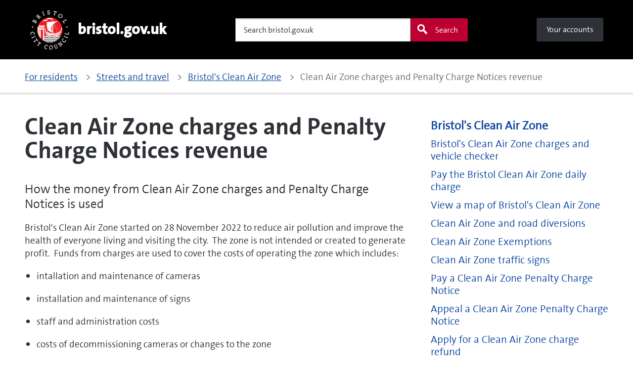

--- FILE ---
content_type: text/html; charset=utf-8
request_url: https://www.bristol.gov.uk/residents/streets-travel/bristols-caz/clean-air-zone-charges-and-penalty-charge-notices-revenue
body_size: 6605
content:
<!DOCTYPE html>
<html xml:lang="en-gb" lang="en-gb" >
  
<head>
	<!-- Start TAGZ: -->
	<meta name="twitter:card" content="summary_large_image"/>
	<meta name="twitter:description" content="How the money from Clean Air Zone charges and Penalty Charge Notices is used
Bristol’s Clean Air Zone started on 28 November 2022 to reduce air pollution and improve the health of everyone living and"/>
	<meta name="twitter:site" content=""/>
	<meta name="twitter:title" content="Clean Air Zone charges and Penalty Charge Notices revenue"/>
	<meta property="fb:app_id" content=""/>
	<meta property="og:description" content="How the money from Clean Air Zone charges and Penalty Charge Notices is used
Bristol’s Clean Air Zone started on 28 November 2022 to reduce air pollution "/>
	<meta property="og:image" content="https://www.bristol.gov.uk/images/General/Logos/BCC_colour-png.png"/>
	<meta property="og:site_name" content="Bristol City Council"/>
	<meta property="og:title" content="Clean Air Zone charges and Penalty Charge Notices revenue"/>
	<meta property="og:type" content="article"/>
	<meta property="og:url" content="https://www.bristol.gov.uk/residents/streets-travel/bristols-caz/clean-air-zone-charges-and-penalty-charge-notices-revenue"/>
	<!-- End TAGZ -->
		
    <meta charset="utf-8">
	<meta name="viewport" content="width=device-width, initial-scale=1">
	<title>Clean Air Zone charges and Penalty Charge Notices revenue</title>
	<link href="/templates/bcc/assets/favicons/favicon.ico" rel="icon" type="image/vnd.microsoft.icon">
<link href="/templates/bcc/assets/css/template.css?b5e110" rel="stylesheet">
	<link href="https://cdnjs.cloudflare.com/ajax/libs/font-awesome/6.0.0/css/all.min.css?b5e110" rel="stylesheet">
	<link href="/media/plg_system_jcepro/site/css/content.min.css?86aa0286b6232c4a5b58f892ce080277" rel="stylesheet">
	<style>:root {--subsite-header-bg-color: #000000;--subsite-header-link-color: #ffffff;--subsite-header-link-hover-color: #ffffff;--header-bg-color: #000000;--header-text-color: #ffffff;--menu-bg-color: #2e3137;--menu-accent-color: #676973;--menu-top-color: #676973;--menu-bottom-color: #bc0031;--menu-text-color: #ffffff;--menu-text-hover-color: #ffffff;--menu-active-color: #ffffff;--menu-text-active-color: #000000;--menu-dd-bg-color: #2e3137;--menu-dd-text-color: #ffffff;--menu-dd-bg-hover-color: #676973;--menu-dd-text-hover-color: #ffffff;--menu-dd-bg-active-color: #ffffff;--menu-dd-text-active-color: #000000;}</style>
<script src="/media/vendor/jquery/js/jquery.min.js?3.7.1"></script>
	<script src="/media/legacy/js/jquery-noconflict.min.js?504da4"></script>
	<script src="/templates/bcc/assets/js/bcc.js?b5e110" type="module"></script>
	<script src="/templates/bcc/assets/js/siema.min.js?b5e110"></script>
	<script type="application/json" class="joomla-script-options new">{"joomla.jtext":{"MOD_FINDER_SEARCH_VALUE":"Search bristol.gov.uk"},"system.paths":{"root":"","rootFull":"https:\/\/www.bristol.gov.uk\/","base":"","baseFull":"https:\/\/www.bristol.gov.uk\/"},"csrf.token":"f20a93481c7f2809dfb550c0ee45f97f"}</script>
	<script src="/media/system/js/core.min.js?a3d8f8"></script>
	<script src="/media/vendor/bootstrap/js/collapse.min.js?5.3.8" type="module"></script>
	<script src="/media/com_finder/js/finder.min.js?755761" type="module"></script>
	<script type="application/ld+json">{"@context":"https://schema.org","@graph":[{"@type":"Organization","@id":"https://www.bristol.gov.uk/#/schema/Organization/base","name":"Bristol City Council","url":"https://www.bristol.gov.uk/"},{"@type":"WebSite","@id":"https://www.bristol.gov.uk/#/schema/WebSite/base","url":"https://www.bristol.gov.uk/","name":"Bristol City Council","publisher":{"@id":"https://www.bristol.gov.uk/#/schema/Organization/base"},"potentialAction":{"@type":"SearchAction","target":"https://www.bristol.gov.uk/search?q={search_term_string}","query-input":"required name=search_term_string"}},{"@type":"WebPage","@id":"https://www.bristol.gov.uk/#/schema/WebPage/base","url":"https://www.bristol.gov.uk/residents/streets-travel/bristols-caz/clean-air-zone-charges-and-penalty-charge-notices-revenue","name":"Clean Air Zone charges and Penalty Charge Notices revenue","isPartOf":{"@id":"https://www.bristol.gov.uk/#/schema/WebSite/base"},"about":{"@id":"https://www.bristol.gov.uk/#/schema/Organization/base"},"inLanguage":"en-GB"},{"@type":"Article","@id":"https://www.bristol.gov.uk/#/schema/com_content/article/2881","name":"Clean Air Zone charges and Penalty Charge Notices revenue","headline":"Clean Air Zone charges and Penalty Charge Notices revenue","inLanguage":"en-GB","isPartOf":{"@id":"https://www.bristol.gov.uk/#/schema/WebPage/base"}}]}</script>

    <meta http-equiv="X-UA-Compatible" content="IE=edge" />
    <!-- Google Tag Manager -->
<script>(function (w, d, s, l, i) { w[l] = w[l] || []; w[l].push({ 'gtm.start': new Date().getTime(), event: 'gtm.js' }); var f = d.getElementsByTagName(s)[0], j = d.createElement(s), dl = l != 'dataLayer' ? '&l=' + l : ''; j.async = true; j.src = 'https://www.googletagmanager.com/gtm.js?id=' + i + dl; f.parentNode.insertBefore(j, f); })(window, document, 'script', 'dataLayer', 'GTM-54JKMPH');</script>
<!-- End Google Tag Manager -->    <script>var googleAPIKey = 'AIzaSyDH2ML4gNU_1V2joxndp1KtiUYjK02JckU'</script>  </head>
  <body class="site com_content view-article no-layout no-task itemid-3409">
  <!-- Google Tag Manager (noscript) -->
<noscript><iframe src="https://www.googletagmanager.com/ns.html?id=GTM-54JKMPH" height="0" width="0" style="display:none;visibility:hidden"></iframe></noscript>
<!-- End Google Tag Manager (noscript) -->  <ul id="skip-navigation" class="a11y-nav list-unstyled has-m-0">
      <li>
        <a href="#main-content" class="skip-link" title="Skip to content">Skip to content</a>
      </li>
          </ul>
    
<header role="banner" class="header has-search-form">
    <div class="container-fluid main-header nav-container g-0 bg-black">
    <div class="container">
      <div class="has-nav is-d-flex is-justify-between is-align-start is-align-md-center has-px-4">

        <ul class="list-unstyled nav-account is-d-flex is-d-md-none">
          <li class="is-d-lg-flex is-align-center">
            <a class="nav-link has-pt-3 has-px-4 has-p-lg-0" id="mobile-signin" href="#" rel="nofollow">
              <i class="bcc-font_user is-d-block is-d-xs-none"></i>
              <span class="is-d-none is-d-xs-block">Your account</span>
            </a>
            <span class="screen-reader-only">Your account</span>
          </li>
        </ul>

                  <a class="brand" href="https://www.bristol.gov.uk/"
             aria-label="Bristol City Council home page - bristol.gov.uk Information for residents about Bristol City Council services including council tax, bins and recycling, schools, leisure, streets and parking.">
                          <div role="img" class="brand-img" aria-label="Bristol City Council">
                <img src="/images/General/Logos/BCC-logo-spot-white-text-dots.png#joomlaImage://local-images/General/Logos/BCC-logo-spot-white-text-dots.png?width=400&amp;height=400" alt="Bristol City Council">              </div>
                                      <h2 class="brand-text">bristol.gov.uk</h2>
                      </a>
        
                  
<form class="mod-finder js-finder-searchform form-search form search-ba-block" action="/search?f=1" method="get" role="search">
  <div class="field">
    <div class="bcc-form-search">
      <label for="mod-finder-searchword177" class="screen-reader-only finder">Search</label><input type="search" aria-label="Search" name="q" id="site-search177" class="field__input search-input js-finder-search-query form-control" value="" placeholder="Search bristol.gov.uk"><button class="button secondary bg-brand is-search icon-left" type="submit"><i class="bcc-font_search"></i>Search</button>
                  <input type="hidden" name="f" value="1">    </div>
  </div>
</form>


    

                          <ul class="list-unstyled your-accounts has-m-lg-0">
<li class="is-d-lg-flex item-2797"><a href="/your-accounts" class="button mobile-signin-link"><i class="bcc-font_user is-d-inline is-d-xs-none"></i>
        <span class="is-d-none is-d-xs-inline">Your accounts</span></a></li></ul>

              </div>
    </div>
      </div>
</header>
<script>
  const navBlocks = document.querySelectorAll(".nav-container");
  const BREAKPOINT = 900;
  const mediaQuery = window.matchMedia(`(min-width: ${BREAKPOINT}px)`);
  const navBp = `(min-width: ${BREAKPOINT}px)`;
  let isMenuOpen = false;

  for(var i = 0; i < navBlocks.length; i++)
  {
    const menu = navBlocks[i].querySelector(".sliding-nav .nav-wrap");
    if(menu!==null)
    {
      const nav = navBlocks[i].querySelector('.sliding-nav');
      const btn = navBlocks[i].querySelector(".nav-cta");
      const navLinks = navBlocks[i].querySelectorAll(".sliding-nav .nav-items > li");
      const dropdownCta = navBlocks[i].querySelector(".nav-panel-cta");
      const dropdownPanel = navBlocks[i].querySelector(".nav-panel");

      btn.onclick = function(e)
      {
        e.preventDefault();

        isMenuOpen = !isMenuOpen;

        btn.setAttribute('aria-expanded', String(isMenuOpen));
        menu.hidden = !isMenuOpen;

        if(isMenuOpen)
        {
          nav.classList.add('is-open');
          document.body.classList.add("is-no-scroll", "is-fixed");
        }
        else
        {
          nav.classList.remove('is-open');
          document.body.classList.remove("is-no-scroll", "is-fixed");
        }
      }
      //insert here code for dropdown:


      function handleTabletChange(e)
      {
        // Check if the media query is true
        if(e.matches)
        {
          if(typeof btn!== "undefined" && btn!==null)
          {
            btn.setAttribute("aria-expanded", false);
          }
          // menu.removeAttribute("hidden");
          nav.classList.remove('is-open');
          document.body.classList.remove("is-no-scroll", "is-fixed");

        }
        else
        {
          if(typeof btn!== "undefined" && btn!==null)
          {
            btn.setAttribute("aria-expanded", false);
          }
        }
      }

      // Register event listener
      mediaQuery.addListener(handleTabletChange);

      // Initial check
      handleTabletChange(mediaQuery);

      // TRAP TAB INSIDE NAV WHEN OPEN
      nav.addEventListener('keydown', e =>
      {
        // abort if menu isn't open or modifier keys are pressed
        if(!isMenuOpen || e.ctrlKey || e.metaKey || e.altKey)
        {
          return;
        }

        // listen for tab press and move focus
        // if we're on either end of the navigation
        const menuLinks = menu.querySelectorAll('.nav-link');
        if(e.keyCode === 9)
        {
          if(e.shiftKey)
          {
            if(document.activeElement === menuLinks[0])
            {
              menuToggle.focus();
              e.preventDefault();
            }
          }
          else if(document.activeElement === menuToggle)
          {
            menuLinks[0].focus();
            e.preventDefault();
          }
        }
      });
    }
  }

  function dropDown()
  {

    let dropDownBlock = document.querySelectorAll(".nav-items");
    if (dropDownBlock.length <= 0)
    {
      return;
    }
    const navLinks = dropDownBlock[0].querySelectorAll(".has-nav-panel");
    if (navLinks.length <= 0)
    {
      result = false;
      return;
    }
    const dropdownCta = dropDownBlock[0].querySelector(".nav-panel-cta");
    const dropdownPanel = dropDownBlock[0].querySelector(".nav-panel");


    Array.prototype.forEach.call(navLinks, function(el, i)
    {
      let currentNavLink = navLinks[i];
      currentNavLink.addEventListener("click", function()
      {
        console.log("click");
        megaNavClickAndTouchHandler(navLinks, currentNavLink);
      });
    });

    function megaNavClickAndTouchHandler(elements, currentElement)
    {
      let isSubNavLink = currentElement.classList.contains("has-nav-panel");
      let isSubNavLinkActive = currentElement.classList.contains("is-active");

      if(!isSubNavLink)
      {
        window.location = currentElement.firstElementChild.getAttribute("href");
      }
      else if(isSubNavLink && !isSubNavLinkActive)
      {
        megaNavClosePanels(elements);
        currentElement.classList.add("is-active");
        dropdownCta.setAttribute("aria-expanded", true);
      }
      else
      {
        megaNavClosePanels(elements);
      }
    }

    function megaNavClosePanels(elements)
    {
      for(let j = 0; j < elements.length; j++)
      {
        if(elements[j].classList.contains("has-nav-panel"))
        {
          elements[j].classList.remove("is-active");
          dropdownCta.setAttribute("aria-expanded", false);
        }
      }
    }
  }

  dropDown();
</script>
    <main id="main-content" class="main-content">
                  	<section class="breadcrumb-block">
  <div class="container">
    <div class="breadcrumb-bar">
      <ul itemscope itemtype="https://schema.org/BreadcrumbList" class="list-unstyled is-flex-wrap">
                
                      <li itemprop="itemListElement" itemscope itemtype="https://schema.org/ListItem">
                <a itemtype="https://schema.org/WebPage" itemprop="item" href="/">
                                     <span itemprop="name">For residents</span>
                                     <meta itemprop="position" content="1" />
                                   </a>              </li>
                          <li itemprop="itemListElement" itemscope itemtype="https://schema.org/ListItem">
                <a itemtype="https://schema.org/WebPage" itemprop="item" href="/residents/streets-travel">
                                     <span itemprop="name">Streets and travel</span>
                                     <meta itemprop="position" content="2" />
                                   </a>              </li>
                          <li itemprop="itemListElement" itemscope itemtype="https://schema.org/ListItem">
                <a itemtype="https://schema.org/WebPage" itemprop="item" href="/residents/streets-travel/bristols-caz">
                                     <span itemprop="name">Bristol's Clean Air Zone</span>
                                     <meta itemprop="position" content="3" />
                                   </a>              </li>
                          <li itemprop="itemListElement" itemscope itemtype="https://schema.org/ListItem">
                <span itemprop="name">Clean Air Zone charges and Penalty Charge Notices revenue</span>
                                 <meta itemprop="position" content="4" />              </li>
                  </ul>
    </div>
  </div>
</section>


                    <div class="container com-content-article-outer has-pb-9">
          <div class="row align-items-start">
            <div class="col-12 col-md-8 bcc-has-sidebar">
              <div class="com-content-article has-pb-1 item-page" itemscope itemtype="https://schema.org/Article">
    <meta itemprop="inLanguage" content="en-GB">
    
    
            <div class="page-header container has-pt-7">
            <h1 itemprop="headline">
                Clean Air Zone charges and Penalty Charge Notices revenue            </h1>
                                            </div>
    
        
    
    
        
                                                    <div itemprop="articleBody" class="com-content-article__body">
            <div class="bfeditor_area_row container cols_1"><div class="bfeditor_area_row_inner row"><div class="bfeditor_area col first last"><div class="snippet_element" data-key="plain_text" data-type="plain_text.html"><div class="field_1"><p class="lead">How the money from Clean Air Zone charges and Penalty Charge Notices is used</p>
<p>Bristol's Clean Air Zone started on 28 November 2022 to reduce air pollution and improve the health of everyone living and visiting the city.&nbsp; The zone is not intended or created to generate profit.&nbsp;&nbsp;Funds from charges are used to cover the costs of operating the zone which includes:</p>
<ul>
<li>
<p>intallation and maintenance of cameras</p>
</li>
<li>
<p>installation and maintenance of signs</p>
</li>
<li>
<p>staff and administration costs</p>
</li>
<li>
<p>costs of decommissioning cameras or changes to the zone</p>
</li>
</ul>
<p>If there is money left after paying operational costs, it must be spent on local projects.&nbsp; This includes to help:</p>
<ul>
<li>
<p>drivers with vehicles which don't meet the zone's emission standards to upgrade by offering&nbsp;&nbsp;<a href="/residents/streets-travel/bristols-caz/financial-support">Clean Air Zone financial support</a>&nbsp;</p>
</li>
<li>
<p>people travel in more sustainable ways by offering&nbsp;<a href="/residents/streets-travel/bristols-caz/get-free-active-travel-support">free active travel support</a></p>
</li>
</ul>
<p>Money from Clean Air Zone charges can also be allocated to existing transport schemes for example:</p>
<ul>
<li>
<p><a href="/residents/streets-travel/transport-plans-and-projects">Bristol City Centre</a></p>
</li>
<li>
<p><a href="https://travelwest.info/metrobus/m2" target="_blank" rel="noopener">Long Ashton metrobus <i class='bcc-font_external-link'></i><span class='accessibly-hidden'>Go to https://travelwest.info/metrobus/m2 (opens new window)</span></a></p>
</li>
<li>
<p><a href="https://www.westofengland-ca.gov.uk/what-we-do/transport/transport-corridor-projects/" target="_blank" rel="noopener">Sustainable Transport Corridors <i class='bcc-font_external-link'></i><span class='accessibly-hidden'>Go to https://www.westofengland-ca.gov.uk/what-we-do/transport/transport-corridor-projects/ (opens new window)</span></a>&nbsp;including&nbsp;Bristol to Bath, M32, Portway and Stockwood</p>
</li>
<li>
<p><a href="https://travelwest.info/metrobus/m1" target="_blank" rel="noopener">Bristol to Hengrove metrobus extension <i class='bcc-font_external-link'></i><span class='accessibly-hidden'>Go to https://travelwest.info/metrobus/m1 (opens new window)</span></a></p>
</li>
<li>
<p>Bristol City&nbsp;<a href="/residents/people-and-communities/liveable-neighbourhoods">Liveable Neighbourhoods</a></p>
</li>
</ul>
<div>&nbsp;</div></div></div></div></div></div>        </div>

        
                                        </div>

                          </div>
            <div class="col-12 col-md-4">
              
	<div class="moduletable">
        

<ul class="bcc-side-menu child_open has-pt-7">
<li class="bcc-side-menu__item item-927 active deeper parent"><a href="/residents/streets-travel/bristols-caz" >Bristol's Clean Air Zone</a><ul class="mod-menu__sub list-unstyled small"><li class="bcc-side-menu__item item-928"><a href="/residents/streets-travel/bristols-caz/charges-and-vehicle-checker" >Bristol's Clean Air Zone charges and vehicle checker</a></li><li class="bcc-side-menu__item item-3302"><a href="/residents/streets-travel/bristols-caz/pay-the-bristol-clean-air-zone-daily-charge" >Pay the Bristol Clean Air Zone daily charge</a></li><li class="bcc-side-menu__item item-953"><a href="/residents/streets-travel/bristols-caz/view-a-map" >View a map of Bristol's Clean Air Zone</a></li><li class="bcc-side-menu__item item-3303"><a href="/residents/streets-travel/bristols-caz/clean-air-zone-and-road-diversions" >Clean Air Zone and road diversions</a></li><li class="bcc-side-menu__item item-958 parent"><a href="/residents/streets-travel/bristols-caz/exemptions" >Clean Air Zone Exemptions</a></li><li class="bcc-side-menu__item item-3408"><a href="/residents/streets-travel/bristols-caz/clean-air-zone-signage" >Clean Air Zone traffic signs</a></li><li class="bcc-side-menu__item item-3278"><a href="/residents/streets-travel/bristols-caz/pay-a-clean-air-zone-fine" >Pay a Clean Air Zone Penalty Charge Notice</a></li><li class="bcc-side-menu__item item-3279"><a href="/residents/streets-travel/bristols-caz/appeal-a-clean-air-zone-fine" >Appeal a Clean Air Zone Penalty Charge Notice</a></li><li class="bcc-side-menu__item item-3280"><a href="/residents/streets-travel/bristols-caz/apply-clean-air-zone-charge-refund" >Apply for a Clean Air Zone charge refund</a></li><li class="bcc-side-menu__item item-961"><a href="/residents/streets-travel/bristols-caz/financial-support" >Apply for Clean Air Zone financial support</a></li><li class="bcc-side-menu__item item-3113"><a href="/residents/streets-travel/bristols-caz/get-free-active-travel-support" >Get free active travel support</a></li><li class="bcc-side-menu__item item-962"><a href="/residents/streets-travel/bristols-caz/what-a-caz-is" >What a Clean Air Zone is, why we need one</a></li><li class="bcc-side-menu__item item-3409 bcc-side-menu__selected current active"><a href="/residents/streets-travel/bristols-caz/clean-air-zone-charges-and-penalty-charge-notices-revenue" aria-current="page">Clean Air Zone charges and Penalty Charge Notices revenue</a></li></ul></li></ul>
</div>



            </div>
          </div>
        </div>
            
      
	<div class="moduletable">
        <section class="page-feedback-block">
    <div class="bg-slate has-m-0">
        <div class="container">
            <div class="has-py-4 has-py-md-6">
                <a
                    class="button secondary has-m-0"
                    href="https://digital.bristol.gov.uk/about-our-website/website-feedback?referrerUrl=https://www.bristol.gov.uk/residents/streets-travel/bristols-caz/clean-air-zone-charges-and-penalty-charge-notices-revenue"
                    role="button"
                    rel="noopener noreferrer">
                    Tell us about a problem with a form, page or account                </a>
            </div>
        </div>
</section></div>

    </main>
    
<footer class="footer site-footer bg-black has-p-4">
    <div class="container">
        <div class="footer-container">
                            <nav class="footer-nav">
                    <ul class="nav-items list-unstyled">
<li class="is-d-lg-flex item-136 parent"><a href="/contact" class="nav-link">Contact</a></li><li class="is-d-lg-flex item-137"><a href="/contact/complaints-and-feedback" class="nav-link">Complaints and feedback</a></li><li class="is-d-lg-flex item-138"><a href="/council/about-our-website/cookies" class="nav-link">Cookies</a></li><li class="is-d-lg-flex item-139"><a href="/council/about-our-website/privacy" class="nav-link">Privacy</a></li><li class="is-d-lg-flex item-140"><a href="/council/about-our-website/website-accessibility" class="nav-link">Accessibility</a></li></ul>

                </nav>
                        <div class="brand-container has-extra-brand">
                <a class="brand" href="/" title="Go to the https://bristol.gov.uk homepage">
                    <div role="img" class="brand-img" aria-label="Bristol City Council">
                        <img src="/images/General/Logos/BCC-logo-spot-white-text-dots.png#joomlaImage://local-images/General/Logos/BCC-logo-spot-white-text-dots.png?width=400&amp;height=400" alt="Bristol City Council">                    </div>
                </a>
                <div class="extra-brand">
                                                        </div>
            </div>
            <div class="social-container">
                <div class="social-wrapper">
                    <h2 class="social-visually-hidden">Social links</h2>
                                            <h4>Follow us:</h4>
                        <ul class="social-items list-unstyled">
                                                            <li>
                                    <a href="http://www.facebook.com/BristolCouncil"
                                       aria-label="Follow us on Facebook" rel="noopener noreferrer"
                                       data-social-name="Facebook">Facebook</a>
                                </li>
                                                                                        <li>
                                    <a href="http://www.twitter.com/bristolcouncil"
                                       aria-label="Follow us on Twitter" rel="noopener noreferrer"
                                       data-social-name="Twitter">Twitter</a>
                                </li>
                                                                                                                    <li>
                                    <a href="http://www.youtube.com/bristolcitycouncil"
                                       aria-label="Follow us on Youtube" rel="noopener noreferrer"
                                       data-social-name="Youtube">Youtube</a>
                                </li>
                                                                                                                    <li>
                                    <a href="https://nextdoor.co.uk/agency-detail/england/bristol/bristol-city-council/"
                                       aria-label="Connect with us on Nextdoor" rel="noopener noreferrer"
                                       data-social-name="Nextdoor">Nextdoor</a>
                                </li>
                                                                                        <li>
                                    <a href="https://www.instagram.com/bristolcouncil"
                                       aria-label="Follow us on Instagram" rel="noopener noreferrer"
                                       data-social-name="Instagram">Instagram</a>
                                </li>
                                                                                </ul>
                                    </div>
            </div>
            <div class="copyright-container">
                                    <p><a href="/council/about-our-website/copyright-of-website-content">Copyright © 2026 Bristol City Council</a></p>
                            </div>
        </div>
    </div>
</footer>
          <meta data-copilotconfigurl="/templates/bcc/assets/js/webchat/config.json">
<script type="module" crossorigin="" src="/templates/bcc/assets/js/webchat/main-BGRpKwsK.js"></script>
        <style>
#ccc-statement a {
    text-decoration: underline;
    text-decoration-thickness: max(1px, 0.0625rem);
    text-underline-offset: 0.1em;
}
#ccc-statement a:hover {
    text-decoration: underline;
    text-decoration-thickness: max(3px, 0.1875rem, 0.12em);
}
#ccc-statement a:focus {
    background-color: #FF9600;
    outline: #FF9600 solid 3px;
    outline-offset: 0;
    box-shadow: 0 -2px #FF9600, 0 4px #2e3137;
    text-decoration: none;
}
#ccc-statement .ccc-svg-element {
  margin-top: -4px;
}
</style>  </body>
</html>


--- FILE ---
content_type: text/javascript
request_url: https://www.bristol.gov.uk/templates/bcc/assets/js/webchat/main-BGRpKwsK.js
body_size: 755
content:
(function(){const i=document.createElement("link").relList;if(i&&i.supports&&i.supports("modulepreload"))return;for(const e of document.querySelectorAll('link[rel="modulepreload"]'))u(e);new MutationObserver(e=>{for(const t of e)if(t.type==="childList")for(const n of t.addedNodes)n.tagName==="LINK"&&n.rel==="modulepreload"&&u(n)}).observe(document,{childList:!0,subtree:!0});function l(e){const t={};return e.integrity&&(t.integrity=e.integrity),e.referrerPolicy&&(t.referrerPolicy=e.referrerPolicy),e.crossOrigin==="use-credentials"?t.credentials="include":e.crossOrigin==="anonymous"?t.credentials="omit":t.credentials="same-origin",t}function u(e){if(e.ep)return;e.ep=!0;const t=l(e);fetch(e.href,t)}})();const y="modulepreload",g=function(c,i){return new URL(c,i).href},h={},v=function(i,l,u){let e=Promise.resolve();if(l&&l.length>0){const n=document.getElementsByTagName("link"),r=document.querySelector("meta[property=csp-nonce]"),m=(r==null?void 0:r.nonce)||(r==null?void 0:r.getAttribute("nonce"));e=Promise.allSettled(l.map(o=>{if(o=g(o,u),o in h)return;h[o]=!0;const a=o.endsWith(".css"),p=a?'[rel="stylesheet"]':"";if(!!u)for(let f=n.length-1;f>=0;f--){const d=n[f];if(d.href===o&&(!a||d.rel==="stylesheet"))return}else if(document.querySelector(`link[href="${o}"]${p}`))return;const s=document.createElement("link");if(s.rel=a?"stylesheet":y,a||(s.as="script"),s.crossOrigin="",s.href=o,m&&s.setAttribute("nonce",m),document.head.appendChild(s),a)return new Promise((f,d)=>{s.addEventListener("load",f),s.addEventListener("error",()=>d(new Error(`Unable to preload CSS for ${o}`)))})}))}function t(n){const r=new Event("vite:preloadError",{cancelable:!0});if(r.payload=n,window.dispatchEvent(r),!r.defaultPrevented)throw n}return e.then(n=>{for(const r of n||[])r.status==="rejected"&&t(r.reason);return i().catch(t)})};v(()=>import("./copilot.prod-BYZcLN_B.js").then(c=>c.aO),[],import.meta.url);export{v as _};
